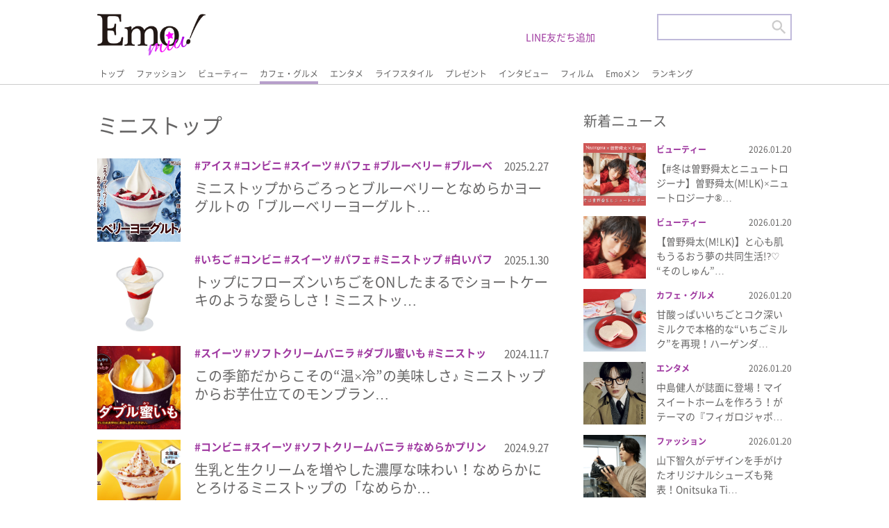

--- FILE ---
content_type: text/html; charset=UTF-8
request_url: https://emomiu.jp/tag/%E3%83%9F%E3%83%8B%E3%82%B9%E3%83%88%E3%83%83%E3%83%97/
body_size: 12800
content:
<!doctype html>
<html prefix="og: http://ogp.me/ns#">

<head>
	<script id='sc_access_analysis' src='https://sales-crowd.jp/js/sc-web-access-analysis.js' data-token='ae5ef55e07a02332315d0bb241dd662ac77d6c5e24ce1b14774479b56628ae2d'></script>
	<meta charset="utf-8">

	<meta name="description" content="Emo!miu">
	<meta name="viewport" content="target-densitydpi=device-dpi, width=device-width, maximum-scale=5, user-scalable=yes,">
	<meta http-equiv="X-UA-Compatible" content="IE=edge">
	<meta name="format-detection" content="email=no,telephone=no,address=no">
	<link rel="shortcut icon" href="/favicon.ico" type="image/x-icon">

	<link rel="stylesheet" href="https://emomiu.jp/wp/wp-content/themes/sitetemplate/css/html5reset.css" media="all">
	<link rel="stylesheet" href="https://emomiu.jp/wp/wp-content/themes/sitetemplate/css/flexible.css?ver20220425" media="all">
	<link rel="stylesheet" href="https://emomiu.jp/wp/wp-content/themes/sitetemplate/css/style.css?ver20220920-2" media="all">
	<link rel="stylesheet" href="https://emomiu.jp/wp/wp-content/themes/sitetemplate/css/slider-pro.css" media="all">
	<!-- Manifest added by SuperPWA - Progressive Web Apps Plugin For WordPress -->
<link rel="manifest" href="/superpwa-manifest.json">
<link rel="prefetch" href="/superpwa-manifest.json">
<meta name="theme-color" content="#D5E0EB">
<meta name="mobile-web-app-capable" content="yes">
<meta name="apple-touch-fullscreen" content="yes">
<meta name="apple-mobile-web-app-title" content="Emo!miu">
<meta name="application-name" content="Emo!miu">
<meta name="apple-mobile-web-app-capable" content="yes">
<meta name="apple-mobile-web-app-status-bar-style" content="default">
<link rel="apple-touch-icon"  href="https://emomiu.jp/wp/wp-content/uploads/2019/11/ic_192-1.png">
<link rel="apple-touch-icon" sizes="192x192" href="https://emomiu.jp/wp/wp-content/uploads/2019/11/ic_192-1.png">
<!-- / SuperPWA.com -->
<title>ミニストップ | Emo!miu｜エモミュー</title>
	<style>img:is([sizes="auto" i], [sizes^="auto," i]) { contain-intrinsic-size: 3000px 1500px }</style>
	
		<!-- All in One SEO 4.4.4 - aioseo.com -->
		<meta name="robots" content="max-image-preview:large" />
		<link rel="canonical" href="https://emomiu.jp/tag/%E3%83%9F%E3%83%8B%E3%82%B9%E3%83%88%E3%83%83%E3%83%97/" />
		<link rel="next" href="https://emomiu.jp/tag/%E3%83%9F%E3%83%8B%E3%82%B9%E3%83%88%E3%83%83%E3%83%97/page/2/" />
		<meta name="generator" content="All in One SEO (AIOSEO) 4.4.4" />
		<script type="application/ld+json" class="aioseo-schema">
			{"@context":"https:\/\/schema.org","@graph":[{"@type":"BreadcrumbList","@id":"https:\/\/emomiu.jp\/tag\/%E3%83%9F%E3%83%8B%E3%82%B9%E3%83%88%E3%83%83%E3%83%97\/#breadcrumblist","itemListElement":[{"@type":"ListItem","@id":"https:\/\/emomiu.jp\/#listItem","position":1,"item":{"@type":"WebPage","@id":"https:\/\/emomiu.jp\/","name":"\u5bb6","description":"Emo!miu(\u30a8\u30e2\u30df\u30e5\u30fc)\u306f\u3001\u5973\u5b50\u9ad8\u5927\u5b66\u751f\u301c20\u4ee3\u524d\u534a\u306e\u5973\u306e\u5b50\u305f\u3061\u306e\u65e5\u5e38\u306b\u30a8\u30e2\u3044(\u5fc3\u63fa\u3055\u3076\u3089\u308c\u308b)\u60c5\u5831\u3092\u8a70\u3081\u8fbc\u3093\u3060\u3001\u53ef\u611b\u3044\u3068\u306f\u4e00\u7dda\u3092\u753b\u3059\u308b\u30a8\u30e2\u3044\u60c5\u5831\u3092\u30d4\u30c3\u30af\u30a2\u30c3\u30d7\u3057\u3066\u914d\u4fe1\u3059\u308b\u30a4\u30b1\u30e1\u30f3\u30e2\u30c7\u30eb\u6e80\u8f09\u306eWeb\u30de\u30ac\u30b8\u30f3\uff01","url":"https:\/\/emomiu.jp\/"},"nextItem":"https:\/\/emomiu.jp\/tag\/%e3%83%9f%e3%83%8b%e3%82%b9%e3%83%88%e3%83%83%e3%83%97\/#listItem"},{"@type":"ListItem","@id":"https:\/\/emomiu.jp\/tag\/%e3%83%9f%e3%83%8b%e3%82%b9%e3%83%88%e3%83%83%e3%83%97\/#listItem","position":2,"item":{"@type":"WebPage","@id":"https:\/\/emomiu.jp\/tag\/%e3%83%9f%e3%83%8b%e3%82%b9%e3%83%88%e3%83%83%e3%83%97\/","name":"\u30df\u30cb\u30b9\u30c8\u30c3\u30d7","url":"https:\/\/emomiu.jp\/tag\/%e3%83%9f%e3%83%8b%e3%82%b9%e3%83%88%e3%83%83%e3%83%97\/"},"previousItem":"https:\/\/emomiu.jp\/#listItem"}]},{"@type":"CollectionPage","@id":"https:\/\/emomiu.jp\/tag\/%E3%83%9F%E3%83%8B%E3%82%B9%E3%83%88%E3%83%83%E3%83%97\/#collectionpage","url":"https:\/\/emomiu.jp\/tag\/%E3%83%9F%E3%83%8B%E3%82%B9%E3%83%88%E3%83%83%E3%83%97\/","name":"\u30df\u30cb\u30b9\u30c8\u30c3\u30d7 | Emo!miu\uff5c\u30a8\u30e2\u30df\u30e5\u30fc","inLanguage":"ja","isPartOf":{"@id":"https:\/\/emomiu.jp\/#website"},"breadcrumb":{"@id":"https:\/\/emomiu.jp\/tag\/%E3%83%9F%E3%83%8B%E3%82%B9%E3%83%88%E3%83%83%E3%83%97\/#breadcrumblist"}},{"@type":"Organization","@id":"https:\/\/emomiu.jp\/#organization","name":"\u682a\u5f0f\u4f1a\u793e\u30a2\u30a4\u30fb\u30a8\u30cc\u30fb\u30b8\u30fc","url":"https:\/\/emomiu.jp\/","logo":{"@type":"ImageObject","url":"https:\/\/emomiu.jp\/wp\/wp-content\/uploads\/2021\/04\/emo.png","@id":"https:\/\/emomiu.jp\/#organizationLogo","width":2502,"height":1218},"image":{"@id":"https:\/\/emomiu.jp\/#organizationLogo"},"contactPoint":{"@type":"ContactPoint","telephone":"+81354590280","contactType":"Customer Support"}},{"@type":"WebSite","@id":"https:\/\/emomiu.jp\/#website","url":"https:\/\/emomiu.jp\/","name":"Emo!miu\uff5c\u30a8\u30e2\u30df\u30e5\u30fc","description":"Emo!miu(\u30a8\u30e2\u30df\u30e5\u30fc)\u306f\u3001\u5973\u5b50\u9ad8\u5927\u5b66\u751f\u301c20\u4ee3\u524d\u534a\u306e\u5973\u306e\u5b50\u305f\u3061\u306e\u65e5\u5e38\u306b\u30a8\u30e2\u3044(\u5fc3\u63fa\u3055\u3076\u3089\u308c\u308b)\u60c5\u5831\u3092\u8a70\u3081\u8fbc\u3093\u3060\u3001\u53ef\u611b\u3044\u3068\u306f\u4e00\u7dda\u3092\u753b\u3059\u308b\u30a8\u30e2\u3044\u60c5\u5831\u3092\u30d4\u30c3\u30af\u30a2\u30c3\u30d7\u3057\u3066\u914d\u4fe1\u3059\u308b\u30a4\u30b1\u30e1\u30f3\u30e2\u30c7\u30eb\u6e80\u8f09\u306eWeb\u30de\u30ac\u30b8\u30f3\uff01","inLanguage":"ja","publisher":{"@id":"https:\/\/emomiu.jp\/#organization"}}]}
		</script>
		<!-- All in One SEO -->

<link rel='dns-prefetch' href='//www.googletagmanager.com' />
<link rel='dns-prefetch' href='//stats.wp.com' />
<link rel='dns-prefetch' href='//c0.wp.com' />
<link rel='dns-prefetch' href='//pagead2.googlesyndication.com' />
		<!-- This site uses the Google Analytics by MonsterInsights plugin v8.20.1 - Using Analytics tracking - https://www.monsterinsights.com/ -->
							<script src="//www.googletagmanager.com/gtag/js?id=G-6ENEEK6QF3"  data-cfasync="false" data-wpfc-render="false" type="text/javascript" async></script>
			<script data-cfasync="false" data-wpfc-render="false" type="text/javascript">
				var mi_version = '8.20.1';
				var mi_track_user = true;
				var mi_no_track_reason = '';
				
								var disableStrs = [
										'ga-disable-G-6ENEEK6QF3',
									];

				/* Function to detect opted out users */
				function __gtagTrackerIsOptedOut() {
					for (var index = 0; index < disableStrs.length; index++) {
						if (document.cookie.indexOf(disableStrs[index] + '=true') > -1) {
							return true;
						}
					}

					return false;
				}

				/* Disable tracking if the opt-out cookie exists. */
				if (__gtagTrackerIsOptedOut()) {
					for (var index = 0; index < disableStrs.length; index++) {
						window[disableStrs[index]] = true;
					}
				}

				/* Opt-out function */
				function __gtagTrackerOptout() {
					for (var index = 0; index < disableStrs.length; index++) {
						document.cookie = disableStrs[index] + '=true; expires=Thu, 31 Dec 2099 23:59:59 UTC; path=/';
						window[disableStrs[index]] = true;
					}
				}

				if ('undefined' === typeof gaOptout) {
					function gaOptout() {
						__gtagTrackerOptout();
					}
				}
								window.dataLayer = window.dataLayer || [];

				window.MonsterInsightsDualTracker = {
					helpers: {},
					trackers: {},
				};
				if (mi_track_user) {
					function __gtagDataLayer() {
						dataLayer.push(arguments);
					}

					function __gtagTracker(type, name, parameters) {
						if (!parameters) {
							parameters = {};
						}

						if (parameters.send_to) {
							__gtagDataLayer.apply(null, arguments);
							return;
						}

						if (type === 'event') {
														parameters.send_to = monsterinsights_frontend.v4_id;
							var hookName = name;
							if (typeof parameters['event_category'] !== 'undefined') {
								hookName = parameters['event_category'] + ':' + name;
							}

							if (typeof MonsterInsightsDualTracker.trackers[hookName] !== 'undefined') {
								MonsterInsightsDualTracker.trackers[hookName](parameters);
							} else {
								__gtagDataLayer('event', name, parameters);
							}
							
						} else {
							__gtagDataLayer.apply(null, arguments);
						}
					}

					__gtagTracker('js', new Date());
					__gtagTracker('set', {
						'developer_id.dZGIzZG': true,
											});
										__gtagTracker('config', 'G-6ENEEK6QF3', {"forceSSL":"true","link_attribution":"true"} );
															window.gtag = __gtagTracker;										(function () {
						/* https://developers.google.com/analytics/devguides/collection/analyticsjs/ */
						/* ga and __gaTracker compatibility shim. */
						var noopfn = function () {
							return null;
						};
						var newtracker = function () {
							return new Tracker();
						};
						var Tracker = function () {
							return null;
						};
						var p = Tracker.prototype;
						p.get = noopfn;
						p.set = noopfn;
						p.send = function () {
							var args = Array.prototype.slice.call(arguments);
							args.unshift('send');
							__gaTracker.apply(null, args);
						};
						var __gaTracker = function () {
							var len = arguments.length;
							if (len === 0) {
								return;
							}
							var f = arguments[len - 1];
							if (typeof f !== 'object' || f === null || typeof f.hitCallback !== 'function') {
								if ('send' === arguments[0]) {
									var hitConverted, hitObject = false, action;
									if ('event' === arguments[1]) {
										if ('undefined' !== typeof arguments[3]) {
											hitObject = {
												'eventAction': arguments[3],
												'eventCategory': arguments[2],
												'eventLabel': arguments[4],
												'value': arguments[5] ? arguments[5] : 1,
											}
										}
									}
									if ('pageview' === arguments[1]) {
										if ('undefined' !== typeof arguments[2]) {
											hitObject = {
												'eventAction': 'page_view',
												'page_path': arguments[2],
											}
										}
									}
									if (typeof arguments[2] === 'object') {
										hitObject = arguments[2];
									}
									if (typeof arguments[5] === 'object') {
										Object.assign(hitObject, arguments[5]);
									}
									if ('undefined' !== typeof arguments[1].hitType) {
										hitObject = arguments[1];
										if ('pageview' === hitObject.hitType) {
											hitObject.eventAction = 'page_view';
										}
									}
									if (hitObject) {
										action = 'timing' === arguments[1].hitType ? 'timing_complete' : hitObject.eventAction;
										hitConverted = mapArgs(hitObject);
										__gtagTracker('event', action, hitConverted);
									}
								}
								return;
							}

							function mapArgs(args) {
								var arg, hit = {};
								var gaMap = {
									'eventCategory': 'event_category',
									'eventAction': 'event_action',
									'eventLabel': 'event_label',
									'eventValue': 'event_value',
									'nonInteraction': 'non_interaction',
									'timingCategory': 'event_category',
									'timingVar': 'name',
									'timingValue': 'value',
									'timingLabel': 'event_label',
									'page': 'page_path',
									'location': 'page_location',
									'title': 'page_title',
								};
								for (arg in args) {
																		if (!(!args.hasOwnProperty(arg) || !gaMap.hasOwnProperty(arg))) {
										hit[gaMap[arg]] = args[arg];
									} else {
										hit[arg] = args[arg];
									}
								}
								return hit;
							}

							try {
								f.hitCallback();
							} catch (ex) {
							}
						};
						__gaTracker.create = newtracker;
						__gaTracker.getByName = newtracker;
						__gaTracker.getAll = function () {
							return [];
						};
						__gaTracker.remove = noopfn;
						__gaTracker.loaded = true;
						window['__gaTracker'] = __gaTracker;
					})();
									} else {
										console.log("");
					(function () {
						function __gtagTracker() {
							return null;
						}

						window['__gtagTracker'] = __gtagTracker;
						window['gtag'] = __gtagTracker;
					})();
									}
			</script>
				<!-- / Google Analytics by MonsterInsights -->
		<link rel='stylesheet' id='wp-block-library-css' href='https://c0.wp.com/c/6.7.4/wp-includes/css/dist/block-library/style.min.css' type='text/css' media='all' />
<style id='wp-block-library-inline-css' type='text/css'>
.has-text-align-justify{text-align:justify;}
</style>
<link rel='stylesheet' id='mediaelement-css' href='https://c0.wp.com/c/6.7.4/wp-includes/js/mediaelement/mediaelementplayer-legacy.min.css' type='text/css' media='all' />
<link rel='stylesheet' id='wp-mediaelement-css' href='https://c0.wp.com/c/6.7.4/wp-includes/js/mediaelement/wp-mediaelement.min.css' type='text/css' media='all' />
<style id='classic-theme-styles-inline-css' type='text/css'>
/*! This file is auto-generated */
.wp-block-button__link{color:#fff;background-color:#32373c;border-radius:9999px;box-shadow:none;text-decoration:none;padding:calc(.667em + 2px) calc(1.333em + 2px);font-size:1.125em}.wp-block-file__button{background:#32373c;color:#fff;text-decoration:none}
</style>
<style id='global-styles-inline-css' type='text/css'>
:root{--wp--preset--aspect-ratio--square: 1;--wp--preset--aspect-ratio--4-3: 4/3;--wp--preset--aspect-ratio--3-4: 3/4;--wp--preset--aspect-ratio--3-2: 3/2;--wp--preset--aspect-ratio--2-3: 2/3;--wp--preset--aspect-ratio--16-9: 16/9;--wp--preset--aspect-ratio--9-16: 9/16;--wp--preset--color--black: #000000;--wp--preset--color--cyan-bluish-gray: #abb8c3;--wp--preset--color--white: #ffffff;--wp--preset--color--pale-pink: #f78da7;--wp--preset--color--vivid-red: #cf2e2e;--wp--preset--color--luminous-vivid-orange: #ff6900;--wp--preset--color--luminous-vivid-amber: #fcb900;--wp--preset--color--light-green-cyan: #7bdcb5;--wp--preset--color--vivid-green-cyan: #00d084;--wp--preset--color--pale-cyan-blue: #8ed1fc;--wp--preset--color--vivid-cyan-blue: #0693e3;--wp--preset--color--vivid-purple: #9b51e0;--wp--preset--gradient--vivid-cyan-blue-to-vivid-purple: linear-gradient(135deg,rgba(6,147,227,1) 0%,rgb(155,81,224) 100%);--wp--preset--gradient--light-green-cyan-to-vivid-green-cyan: linear-gradient(135deg,rgb(122,220,180) 0%,rgb(0,208,130) 100%);--wp--preset--gradient--luminous-vivid-amber-to-luminous-vivid-orange: linear-gradient(135deg,rgba(252,185,0,1) 0%,rgba(255,105,0,1) 100%);--wp--preset--gradient--luminous-vivid-orange-to-vivid-red: linear-gradient(135deg,rgba(255,105,0,1) 0%,rgb(207,46,46) 100%);--wp--preset--gradient--very-light-gray-to-cyan-bluish-gray: linear-gradient(135deg,rgb(238,238,238) 0%,rgb(169,184,195) 100%);--wp--preset--gradient--cool-to-warm-spectrum: linear-gradient(135deg,rgb(74,234,220) 0%,rgb(151,120,209) 20%,rgb(207,42,186) 40%,rgb(238,44,130) 60%,rgb(251,105,98) 80%,rgb(254,248,76) 100%);--wp--preset--gradient--blush-light-purple: linear-gradient(135deg,rgb(255,206,236) 0%,rgb(152,150,240) 100%);--wp--preset--gradient--blush-bordeaux: linear-gradient(135deg,rgb(254,205,165) 0%,rgb(254,45,45) 50%,rgb(107,0,62) 100%);--wp--preset--gradient--luminous-dusk: linear-gradient(135deg,rgb(255,203,112) 0%,rgb(199,81,192) 50%,rgb(65,88,208) 100%);--wp--preset--gradient--pale-ocean: linear-gradient(135deg,rgb(255,245,203) 0%,rgb(182,227,212) 50%,rgb(51,167,181) 100%);--wp--preset--gradient--electric-grass: linear-gradient(135deg,rgb(202,248,128) 0%,rgb(113,206,126) 100%);--wp--preset--gradient--midnight: linear-gradient(135deg,rgb(2,3,129) 0%,rgb(40,116,252) 100%);--wp--preset--font-size--small: 13px;--wp--preset--font-size--medium: 20px;--wp--preset--font-size--large: 36px;--wp--preset--font-size--x-large: 42px;--wp--preset--spacing--20: 0.44rem;--wp--preset--spacing--30: 0.67rem;--wp--preset--spacing--40: 1rem;--wp--preset--spacing--50: 1.5rem;--wp--preset--spacing--60: 2.25rem;--wp--preset--spacing--70: 3.38rem;--wp--preset--spacing--80: 5.06rem;--wp--preset--shadow--natural: 6px 6px 9px rgba(0, 0, 0, 0.2);--wp--preset--shadow--deep: 12px 12px 50px rgba(0, 0, 0, 0.4);--wp--preset--shadow--sharp: 6px 6px 0px rgba(0, 0, 0, 0.2);--wp--preset--shadow--outlined: 6px 6px 0px -3px rgba(255, 255, 255, 1), 6px 6px rgba(0, 0, 0, 1);--wp--preset--shadow--crisp: 6px 6px 0px rgba(0, 0, 0, 1);}:where(.is-layout-flex){gap: 0.5em;}:where(.is-layout-grid){gap: 0.5em;}body .is-layout-flex{display: flex;}.is-layout-flex{flex-wrap: wrap;align-items: center;}.is-layout-flex > :is(*, div){margin: 0;}body .is-layout-grid{display: grid;}.is-layout-grid > :is(*, div){margin: 0;}:where(.wp-block-columns.is-layout-flex){gap: 2em;}:where(.wp-block-columns.is-layout-grid){gap: 2em;}:where(.wp-block-post-template.is-layout-flex){gap: 1.25em;}:where(.wp-block-post-template.is-layout-grid){gap: 1.25em;}.has-black-color{color: var(--wp--preset--color--black) !important;}.has-cyan-bluish-gray-color{color: var(--wp--preset--color--cyan-bluish-gray) !important;}.has-white-color{color: var(--wp--preset--color--white) !important;}.has-pale-pink-color{color: var(--wp--preset--color--pale-pink) !important;}.has-vivid-red-color{color: var(--wp--preset--color--vivid-red) !important;}.has-luminous-vivid-orange-color{color: var(--wp--preset--color--luminous-vivid-orange) !important;}.has-luminous-vivid-amber-color{color: var(--wp--preset--color--luminous-vivid-amber) !important;}.has-light-green-cyan-color{color: var(--wp--preset--color--light-green-cyan) !important;}.has-vivid-green-cyan-color{color: var(--wp--preset--color--vivid-green-cyan) !important;}.has-pale-cyan-blue-color{color: var(--wp--preset--color--pale-cyan-blue) !important;}.has-vivid-cyan-blue-color{color: var(--wp--preset--color--vivid-cyan-blue) !important;}.has-vivid-purple-color{color: var(--wp--preset--color--vivid-purple) !important;}.has-black-background-color{background-color: var(--wp--preset--color--black) !important;}.has-cyan-bluish-gray-background-color{background-color: var(--wp--preset--color--cyan-bluish-gray) !important;}.has-white-background-color{background-color: var(--wp--preset--color--white) !important;}.has-pale-pink-background-color{background-color: var(--wp--preset--color--pale-pink) !important;}.has-vivid-red-background-color{background-color: var(--wp--preset--color--vivid-red) !important;}.has-luminous-vivid-orange-background-color{background-color: var(--wp--preset--color--luminous-vivid-orange) !important;}.has-luminous-vivid-amber-background-color{background-color: var(--wp--preset--color--luminous-vivid-amber) !important;}.has-light-green-cyan-background-color{background-color: var(--wp--preset--color--light-green-cyan) !important;}.has-vivid-green-cyan-background-color{background-color: var(--wp--preset--color--vivid-green-cyan) !important;}.has-pale-cyan-blue-background-color{background-color: var(--wp--preset--color--pale-cyan-blue) !important;}.has-vivid-cyan-blue-background-color{background-color: var(--wp--preset--color--vivid-cyan-blue) !important;}.has-vivid-purple-background-color{background-color: var(--wp--preset--color--vivid-purple) !important;}.has-black-border-color{border-color: var(--wp--preset--color--black) !important;}.has-cyan-bluish-gray-border-color{border-color: var(--wp--preset--color--cyan-bluish-gray) !important;}.has-white-border-color{border-color: var(--wp--preset--color--white) !important;}.has-pale-pink-border-color{border-color: var(--wp--preset--color--pale-pink) !important;}.has-vivid-red-border-color{border-color: var(--wp--preset--color--vivid-red) !important;}.has-luminous-vivid-orange-border-color{border-color: var(--wp--preset--color--luminous-vivid-orange) !important;}.has-luminous-vivid-amber-border-color{border-color: var(--wp--preset--color--luminous-vivid-amber) !important;}.has-light-green-cyan-border-color{border-color: var(--wp--preset--color--light-green-cyan) !important;}.has-vivid-green-cyan-border-color{border-color: var(--wp--preset--color--vivid-green-cyan) !important;}.has-pale-cyan-blue-border-color{border-color: var(--wp--preset--color--pale-cyan-blue) !important;}.has-vivid-cyan-blue-border-color{border-color: var(--wp--preset--color--vivid-cyan-blue) !important;}.has-vivid-purple-border-color{border-color: var(--wp--preset--color--vivid-purple) !important;}.has-vivid-cyan-blue-to-vivid-purple-gradient-background{background: var(--wp--preset--gradient--vivid-cyan-blue-to-vivid-purple) !important;}.has-light-green-cyan-to-vivid-green-cyan-gradient-background{background: var(--wp--preset--gradient--light-green-cyan-to-vivid-green-cyan) !important;}.has-luminous-vivid-amber-to-luminous-vivid-orange-gradient-background{background: var(--wp--preset--gradient--luminous-vivid-amber-to-luminous-vivid-orange) !important;}.has-luminous-vivid-orange-to-vivid-red-gradient-background{background: var(--wp--preset--gradient--luminous-vivid-orange-to-vivid-red) !important;}.has-very-light-gray-to-cyan-bluish-gray-gradient-background{background: var(--wp--preset--gradient--very-light-gray-to-cyan-bluish-gray) !important;}.has-cool-to-warm-spectrum-gradient-background{background: var(--wp--preset--gradient--cool-to-warm-spectrum) !important;}.has-blush-light-purple-gradient-background{background: var(--wp--preset--gradient--blush-light-purple) !important;}.has-blush-bordeaux-gradient-background{background: var(--wp--preset--gradient--blush-bordeaux) !important;}.has-luminous-dusk-gradient-background{background: var(--wp--preset--gradient--luminous-dusk) !important;}.has-pale-ocean-gradient-background{background: var(--wp--preset--gradient--pale-ocean) !important;}.has-electric-grass-gradient-background{background: var(--wp--preset--gradient--electric-grass) !important;}.has-midnight-gradient-background{background: var(--wp--preset--gradient--midnight) !important;}.has-small-font-size{font-size: var(--wp--preset--font-size--small) !important;}.has-medium-font-size{font-size: var(--wp--preset--font-size--medium) !important;}.has-large-font-size{font-size: var(--wp--preset--font-size--large) !important;}.has-x-large-font-size{font-size: var(--wp--preset--font-size--x-large) !important;}
:where(.wp-block-post-template.is-layout-flex){gap: 1.25em;}:where(.wp-block-post-template.is-layout-grid){gap: 1.25em;}
:where(.wp-block-columns.is-layout-flex){gap: 2em;}:where(.wp-block-columns.is-layout-grid){gap: 2em;}
:root :where(.wp-block-pullquote){font-size: 1.5em;line-height: 1.6;}
</style>
<link rel='stylesheet' id='ajax-load-more-css' href='https://emomiu.jp/wp/wp-content/plugins/ajax-load-more/build/frontend/ajax-load-more.min.css?ver=6.7.4' type='text/css' media='all' />
<link rel='stylesheet' id='jetpack_css-css' href='https://c0.wp.com/p/jetpack/12.7.2/css/jetpack.css' type='text/css' media='all' />
<script type="text/javascript" src="https://emomiu.jp/wp/wp-content/plugins/google-analytics-for-wordpress/assets/js/frontend-gtag.min.js?ver=8.20.1" id="monsterinsights-frontend-script-js"></script>
<script data-cfasync="false" data-wpfc-render="false" type="text/javascript" id='monsterinsights-frontend-script-js-extra'>/* <![CDATA[ */
var monsterinsights_frontend = {"js_events_tracking":"true","download_extensions":"doc,pdf,ppt,zip,xls,docx,pptx,xlsx","inbound_paths":"[{\"path\":\"\\\/go\\\/\",\"label\":\"affiliate\"},{\"path\":\"\\\/recommend\\\/\",\"label\":\"affiliate\"}]","home_url":"https:\/\/emomiu.jp","hash_tracking":"false","v4_id":"G-6ENEEK6QF3"};/* ]]> */
</script>

<!-- Google アナリティクス スニペット (Site Kit が追加) -->
<script type="text/javascript" src="https://www.googletagmanager.com/gtag/js?id=UA-151307631-2" id="google_gtagjs-js" async></script>
<script type="text/javascript" id="google_gtagjs-js-after">
/* <![CDATA[ */
window.dataLayer = window.dataLayer || [];function gtag(){dataLayer.push(arguments);}
gtag('set', 'linker', {"domains":["emomiu.jp"]} );
gtag("js", new Date());
gtag("set", "developer_id.dZTNiMT", true);
gtag("config", "UA-151307631-2", {"anonymize_ip":true});
/* ]]> */
</script>

<!-- (ここまで) Google アナリティクス スニペット (Site Kit が追加) -->
<link rel="https://api.w.org/" href="https://emomiu.jp/wp-json/" /><link rel="alternate" title="JSON" type="application/json" href="https://emomiu.jp/wp-json/wp/v2/tags/423" /><!-- Favicon Rotator -->
<link rel="shortcut icon" href="https://emomiu.jp/wp/wp-content/uploads/2020/08/icon.png" />
<link rel="apple-touch-icon-precomposed" href="https://emomiu.jp/wp/wp-content/uploads/2021/06/emo-icon.png" />
<!-- End Favicon Rotator -->
<meta name="generator" content="Site Kit by Google 1.111.1" />	<style>img#wpstats{display:none}</style>
		
<!-- Google AdSense スニペット (Site Kit が追加) -->
<meta name="google-adsense-platform-account" content="ca-host-pub-2644536267352236">
<meta name="google-adsense-platform-domain" content="sitekit.withgoogle.com">
<!-- (ここまで) Google AdSense スニペット (Site Kit が追加) -->

<!-- Google AdSense スニペット (Site Kit が追加) -->
<script type="text/javascript" async="async" src="https://pagead2.googlesyndication.com/pagead/js/adsbygoogle.js?client=ca-pub-3263868806795488&amp;host=ca-host-pub-2644536267352236" crossorigin="anonymous"></script>

<!-- (ここまで) Google AdSense スニペット (Site Kit が追加) -->
<link rel="icon" href="https://emomiu.jp/wp/wp-content/uploads/2021/04/cropped-emo-icon-32x32.png" sizes="32x32" />
<link rel="icon" href="https://emomiu.jp/wp/wp-content/uploads/2021/04/cropped-emo-icon-192x192.png" sizes="192x192" />
<meta name="msapplication-TileImage" content="https://emomiu.jp/wp/wp-content/uploads/2021/04/cropped-emo-icon-270x270.png" />
<style type="text/css">a.nordot-read-more { }</style>	<meta name="apple-mobile-web-app-capable" content="yes">
	<meta name="apple-mobile-web-app-status-bar-style" content="default">
	<meta name="apple-mobile-web-app-title" content="Emo!miu">
	<link rel="apple-touch-icon" href="https://emomiu.jp/wp/wp-content/uploads/2019/11/ic_192-1.png">


	<!-- Global site tag (gtag.js) - Google Analytics -->
	<script async src="https://www.googletagmanager.com/gtag/js?id=G-QWSNL13CWF"></script>
	<script>
		window.dataLayer = window.dataLayer || [];

		function gtag() {
			dataLayer.push(arguments);
		}
		gtag('js', new Date());

		gtag('config', 'G-QWSNL13CWF');
	</script>

	<script type="text/javascript" src="https://emomiu.jp/wp/wp-content/themes/sitetemplate/js/jquery.js"></script>
		<script type="text/javascript">
		$(function() {
			$('.search_sp_open_btn').click(function() {
				$('.search_sp_open_bl_lay').css({
					'height': $('.search_sp_open_bl_lay_inner').outerHeight() + 'px'
				});
				$('main').css({
					'height': ($('.search_sp_open_bl_lay_inner').outerHeight() - $('header').outerHeight() - $('footer').outerHeight()) + 'px',
					'overflow': 'hidden',
				})
			});
			$('.search_sp_close_btn').click(function() {
				$('.search_sp_open_bl_lay').css({
					'height': '0px'
				});
				$('main').css({
					'height': 'auto'
				})
			});
			$(window).resize(function() {
				if ($('.search_bl_sp').css('display')) {
					$('main').css({
						'height': 'auto'
					})
				}
				if ($('.search_sp_open_bl_lay').css('height') != '0px') {
					$('.search_sp_open_bl_lay').css({
						'height': $('.search_sp_open_bl_lay_inner').outerHeight() + 'px'
					});
					$('main').css({
						'height': ($('.search_sp_open_bl_lay_inner').outerHeight() - $('header').outerHeight() - $('footer').outerHeight()) + 'px',
						'overflow': 'hidden',
					})
				}
			});
		});
	</script>
			<script type="text/javascript" src="https://emomiu.jp/wp/wp-content/themes/sitetemplate/js/lightbox/js/lightbox.js"></script>
		<link rel="stylesheet" href="https://emomiu.jp/wp/wp-content/themes/sitetemplate/js/lightbox/css/lightbox.css" media="all">
		<!-- member page -->

	<link rel="stylesheet" href="/line/js/colorbox.css" />
	<script type="text/javascript" src="/line/js/jquery.colorbox.js"></script>
	<style>
		.colorbox_border__ {
			border: 0px solid #ccc;
			border-radius: 5px;
			padding: 10px 10px;
			margin: 10px;
		}
	</style>
	<script type="text/javascript" src="/line/js/script.js"></script>

</head>


<body data-rsssl=1>
	<header>
		<div class="header-inner">
			<h1 class="site_id"><a href="/"><img src="https://emomiu.jp/wp/wp-content/themes/sitetemplate/img/logo.png" alt=""></a></h1>
				<div class="regist_user_sp" style="width:33%">
					<a href="/line/" style="color:#9f3aa0;font-weight:bold">LINE友だち追加 ></a>
				</div>
			<div class="gnav_lay">
				<div class="scroll-nav">
															<ul class="gnav_bl">
						<li class=""><a href="/">トップ</a></li>
						<li class=""><a href="/news/fashion/">ファッション</a></li>
						<li class=""><a href="/news/beauty/">ビューティー</a></li>
						<li class="on"><a href="/news/cafe-gourmet/">カフェ・グルメ</a></li>
						<li class=""><a href="/news/entertainment/">エンタメ</a></li>
						<li class=""><a href="/news/lifestyle/">ライフスタイル</a></li>
						<li class=""><a href="/news/present/">プレゼント</a></li>
						<li class=""><a href="/news/interview/">インタビュー</a></li>
						<li class=""><a href="/snap/">フィルム</a></li>
						<li class=""><a href="/emomen/">Emoメン</a></li>
						<li class=""><a href="/ranking/">ランキング</a></li>
					</ul>
				</div>
			</div>
			<div class="regist_user">
				<a href="/line/">LINE友だち追加</a>
			</div>
			<div class="serach_bl">
				<form role="search" method="get" id="searchform" action="/">
					<div>
						<input type="text" value="" name="s" class="header_serch">
						<input type="image" src="https://emomiu.jp/wp/wp-content/themes/sitetemplate/img/ic_search.png" class="searchsubmit hsearch_btn">
					</div>
				</form>
			</div>
			<div class="search_bl_sp">
				<p class="search_sp_open_btn"><a><img src="https://emomiu.jp/wp/wp-content/themes/sitetemplate/img/sp_ic_menu.png" alt=""></a></p>
				<div class="search_sp_open_bl_lay">
					<div class="search_sp_open_bl_lay_inner">
						<div class="search_site_id">
							<a href="/"><img src="https://emomiu.jp/wp/wp-content/themes/sitetemplate/img/logo.png" alt=""></a>
						</div>
						<p class="search_sp_close_btn"><a><img src="https://emomiu.jp/wp/wp-content/themes/sitetemplate/img/sp_ic_close.png" alt=""></a></p>
						<div class="search_sp_open_bl">
							<div class="search_bl">
								<form role="search" method="get" id="searchform" action="/">
									<input type="text" value="" name="s" class="header_serch">
									<input type="image" src="https://emomiu.jp/wp/wp-content/themes/sitetemplate/img/ic_search.png" class="searchsubmit hsearch_btn">
								</form>
							</div>
						</div>
						<ul class="sp_menu_gnav_bl">
							<li><a href="/">トップ</a></li>
							<li><a href="/news/fashion/">ファッション</a></li>
							<li><a href="/news/beauty/">ビューティー</a></li>
							<li><a href="/news/cafe-gourmet/">カフェ・グルメ</a></li>
							<li><a href="/news/entertainment/">エンタメ</a></li>
							<li><a href="/news/lifestyle/">ライフスタイル</a></li>
							<li><a href="/news/present/">プレゼント</a></li>
							<li><a href="/news/interview/">インタビュー</a></li>
							 <li><a href="/snap/">フィルム</a></li>
							<li><a href="/emomen/">Emoメン</a></li>
							<li><a href="/ranking/">ランキング</a></li>
						</ul>
						<ul class="sp_menu_gnav_bl menu2">
							<li><a href="/emomiu/">Emo!miuとは？</a></li>
							<li><a href="/disclaimer/">免責事項</a></li>
							<li><a href="/privacy-policy/">プライバシーポリシー</a></li>
							<li><a href="/terms/">利用規約</a></li>
							<li><a href="/contact/">お問い合わせ</a></li>
						</ul>
						<div class="sp_menu_followus">
							<p class="title"><img src="https://emomiu.jp/wp/wp-content/themes/sitetemplate/img/sp_ic_menu_followus.png" alt=""></p>
							<ul>
								<li><a href="https://twitter.com/Emo_miu" target="_blank"><img src="https://emomiu.jp/wp/wp-content/themes/sitetemplate/img/sp_ic_menu_twitter.png" alt="Twitter"></a></li>
								<li><a href="https://www.instagram.com/emomiu.jp/" target="_blank"><img src="https://emomiu.jp/wp/wp-content/themes/sitetemplate/img/sp_ic_menu_instagram.png" alt="Instagram"></a></li>
								<li><a href="https://www.facebook.com/emomiu.jp/" target="_blank"><img src="https://emomiu.jp/wp/wp-content/themes/sitetemplate/img/sp_ic_menu_facebook.png" alt="Facebook"></a></li>
								<li><a href="https://www.tiktok.com/@emomiu.jp" target="_blank"><img src="https://emomiu.jp/wp/wp-content/themes/sitetemplate/img/sp_ic_menu_tiktok.png" alt="TIKTOK"></a></li>
								<li><a href="https://www.youtube.com/@emomiu" target="_blank"><img src="https://emomiu.jp/wp/wp-content/themes/sitetemplate/img/sp_ic_menu_youtube.png" alt="Youtube"></a></li>
							</ul>
						</div>
					</div>
				</div>
			</div>
		</div>
	</header><main class="contents_page" id="news">
<div class="disp">
<section class="main_bl">

	<section class="news_bl">
	<h1 class="news">ミニストップ</h1>
	<ul class="">
													<li class="news_post">
						<p class="news_thumb"><a href="https://emomiu.jp/news/218076/"><img src="https://emomiu.jp/wp/wp-content/uploads/2025/02/ミニストップ_ブルーベリーヨーグルトパフェ1.jpg" alt=""></a></p>
						<p class="news_tag tagpage"><a href="https://emomiu.jp/tag/%e3%82%a2%e3%82%a4%e3%82%b9/" rel="tag">アイス</a><a href="https://emomiu.jp/tag/%e3%82%b3%e3%83%b3%e3%83%93%e3%83%8b/" rel="tag">コンビニ</a><a href="https://emomiu.jp/tag/%e3%82%b9%e3%82%a4%e3%83%bc%e3%83%84/" rel="tag">スイーツ</a><a href="https://emomiu.jp/tag/%e3%83%91%e3%83%95%e3%82%a7/" rel="tag">パフェ</a><a href="https://emomiu.jp/tag/%e3%83%96%e3%83%ab%e3%83%bc%e3%83%99%e3%83%aa%e3%83%bc/" rel="tag">ブルーベリー</a><a href="https://emomiu.jp/tag/%e3%83%96%e3%83%ab%e3%83%bc%e3%83%99%e3%83%aa%e3%83%bc%e3%83%a8%e3%83%bc%e3%82%b0%e3%83%ab%e3%83%88%e3%83%91%e3%83%95%e3%82%a7/" rel="tag">ブルーベリーヨーグルトパフェ</a><a href="https://emomiu.jp/tag/%e3%83%9f%e3%83%8b%e3%82%b9%e3%83%88%e3%83%83%e3%83%97/" rel="tag">ミニストップ</a><a href="https://emomiu.jp/tag/%e3%83%a8%e3%83%bc%e3%82%b0%e3%83%ab%e3%83%88/" rel="tag">ヨーグルト</a></p>
						<p class="news_date">2025.2.27</p>
            						<h2 class="news_title"><a href="https://emomiu.jp/news/218076/">ミニストップからごろっとブルーベリーとなめらかヨーグルトの「ブルーベリーヨーグルト…</a></h2>
					</li>

											<li class="news_post">
						<p class="news_thumb"><a href="https://emomiu.jp/news/215240/"><img src="https://emomiu.jp/wp/wp-content/uploads/2025/01/ミニストップ-白いパフェ2.jpg" alt=""></a></p>
						<p class="news_tag tagpage"><a href="https://emomiu.jp/tag/%e3%81%84%e3%81%a1%e3%81%94/" rel="tag">いちご</a><a href="https://emomiu.jp/tag/%e3%82%b3%e3%83%b3%e3%83%93%e3%83%8b/" rel="tag">コンビニ</a><a href="https://emomiu.jp/tag/%e3%82%b9%e3%82%a4%e3%83%bc%e3%83%84/" rel="tag">スイーツ</a><a href="https://emomiu.jp/tag/%e3%83%91%e3%83%95%e3%82%a7/" rel="tag">パフェ</a><a href="https://emomiu.jp/tag/%e3%83%9f%e3%83%8b%e3%82%b9%e3%83%88%e3%83%83%e3%83%97/" rel="tag">ミニストップ</a><a href="https://emomiu.jp/tag/%e7%99%bd%e3%81%84%e3%83%91%e3%83%95%e3%82%a7/" rel="tag">白いパフェ</a></p>
						<p class="news_date">2025.1.30</p>
            						<h2 class="news_title"><a href="https://emomiu.jp/news/215240/">トップにフローズンいちごをONしたまるでショートケーキのような愛らしさ！ミニストッ…</a></h2>
					</li>

											<li class="news_post">
						<p class="news_thumb"><a href="https://emomiu.jp/news/203413/"><img src="https://emomiu.jp/wp/wp-content/uploads/2024/11/ダブル蜜いも-ミニストップ1.jpg" alt=""></a></p>
						<p class="news_tag tagpage"><a href="https://emomiu.jp/tag/%e3%82%b9%e3%82%a4%e3%83%bc%e3%83%84/" rel="tag">スイーツ</a><a href="https://emomiu.jp/tag/%e3%82%bd%e3%83%95%e3%83%88%e3%82%af%e3%83%aa%e3%83%bc%e3%83%a0%e3%83%90%e3%83%8b%e3%83%a9/" rel="tag">ソフトクリームバニラ</a><a href="https://emomiu.jp/tag/%e3%83%80%e3%83%96%e3%83%ab%e8%9c%9c%e3%81%84%e3%82%82/" rel="tag">ダブル蜜いも</a><a href="https://emomiu.jp/tag/%e3%83%9f%e3%83%8b%e3%82%b9%e3%83%88%e3%83%83%e3%83%97/" rel="tag">ミニストップ</a><a href="https://emomiu.jp/tag/%e5%8f%b0%e6%b9%be%e8%9c%9c%e3%81%84%e3%82%82/" rel="tag">台湾蜜いも</a></p>
						<p class="news_date">2024.11.7</p>
            						<h2 class="news_title"><a href="https://emomiu.jp/news/203413/">この季節だからこその“温×冷”の美味しさ♪ ミニストップからお芋仕立てのモンブラン…</a></h2>
					</li>

											<li class="news_post">
						<p class="news_thumb"><a href="https://emomiu.jp/news/197303/"><img src="https://emomiu.jp/wp/wp-content/uploads/2024/09/ミニストップ-なめらかプリンパフェ1.jpg" alt=""></a></p>
						<p class="news_tag tagpage"><a href="https://emomiu.jp/tag/%e3%82%b3%e3%83%b3%e3%83%93%e3%83%8b/" rel="tag">コンビニ</a><a href="https://emomiu.jp/tag/%e3%82%b9%e3%82%a4%e3%83%bc%e3%83%84/" rel="tag">スイーツ</a><a href="https://emomiu.jp/tag/%e3%82%bd%e3%83%95%e3%83%88%e3%82%af%e3%83%aa%e3%83%bc%e3%83%a0%e3%83%90%e3%83%8b%e3%83%a9/" rel="tag">ソフトクリームバニラ</a><a href="https://emomiu.jp/tag/%e3%81%aa%e3%82%81%e3%82%89%e3%81%8b%e3%83%97%e3%83%aa%e3%83%b3%e3%83%91%e3%83%95%e3%82%a7/" rel="tag">なめらかプリンパフェ</a><a href="https://emomiu.jp/tag/%e3%83%91%e3%83%95%e3%82%a7/" rel="tag">パフェ</a><a href="https://emomiu.jp/tag/%e3%83%9f%e3%83%8b%e3%82%b9%e3%83%88%e3%83%83%e3%83%97/" rel="tag">ミニストップ</a></p>
						<p class="news_date">2024.9.27</p>
            						<h2 class="news_title"><a href="https://emomiu.jp/news/197303/">生乳と生クリームを増やした濃厚な味わい！なめらかにとろけるミニストップの「なめらか…</a></h2>
					</li>

											<li class="news_post">
						<p class="news_thumb"><a href="https://emomiu.jp/news/195918/"><img src="https://emomiu.jp/wp/wp-content/uploads/2024/09/ミニストップ台湾蜜いも2.jpg" alt=""></a></p>
						<p class="news_tag tagpage"><a href="https://emomiu.jp/tag/%e3%82%a2%e3%82%a4%e3%82%b9/" rel="tag">アイス</a><a href="https://emomiu.jp/tag/%e3%82%bd%e3%83%95%e3%83%88%e3%82%af%e3%83%aa%e3%83%bc%e3%83%a0/" rel="tag">ソフトクリーム</a><a href="https://emomiu.jp/tag/%e3%83%9f%e3%83%8b%e3%82%b9%e3%83%88%e3%83%83%e3%83%97/" rel="tag">ミニストップ</a><a href="https://emomiu.jp/tag/%e5%8f%b0%e6%b9%be%e8%9c%9c%e3%81%84%e3%82%82/" rel="tag">台湾蜜いも</a><a href="https://emomiu.jp/tag/%e8%9c%9c%e3%81%84%e3%82%82/" rel="tag">蜜いも</a></p>
						<p class="news_date">2024.9.13</p>
            						<h2 class="news_title"><a href="https://emomiu.jp/news/195918/">ミニストップ、台湾蜜いも×ソフトクリームバニラがとろ～りとけあう“温×冷スイーツ”…</a></h2>
					</li>

											<li class="news_post">
						<p class="news_thumb"><a href="https://emomiu.jp/news/185158/"><img src="https://emomiu.jp/wp/wp-content/uploads/2024/06/ミニストップクランキ―チキンコンソメＷパンチ味2.jpg" alt=""></a></p>
						<p class="news_tag tagpage"><a href="https://emomiu.jp/tag/emo%e3%82%b0%e3%83%ab%e3%83%a1%e9%83%a8/" rel="tag">Emoグルメ部</a><a href="https://emomiu.jp/tag/%e3%82%b3%e3%83%a9%e3%83%9c/" rel="tag">コラボ</a><a href="https://emomiu.jp/tag/%e3%82%b3%e3%83%b3%e3%82%bd%e3%83%a1/" rel="tag">コンソメ</a><a href="https://emomiu.jp/tag/%e3%83%81%e3%82%ad%e3%83%b3/" rel="tag">チキン</a><a href="https://emomiu.jp/tag/%e3%83%9b%e3%83%83%e3%83%88%e3%82%b9%e3%83%8a%e3%83%83%e3%82%af/" rel="tag">ホットスナック</a><a href="https://emomiu.jp/tag/%e3%83%9d%e3%83%86%e3%83%88%e3%83%81%e3%83%83%e3%83%97%e3%82%b9/" rel="tag">ポテトチップス</a><a href="https://emomiu.jp/tag/%e3%83%9f%e3%83%8b%e3%82%b9%e3%83%88%e3%83%83%e3%83%97/" rel="tag">ミニストップ</a></p>
						<p class="news_date">2024.6.7</p>
            						<h2 class="news_title"><a href="https://emomiu.jp/news/185158/">＜Emoグルメ部＞ミニストップの人気チキンがポテチとコラボ！「クランキーチキンコン…</a></h2>
					</li>

											<li class="news_post">
						<p class="news_thumb"><a href="https://emomiu.jp/news/183398/"><img src="https://emomiu.jp/wp/wp-content/uploads/2024/05/ミニストップ-ハロハロ果実氷いちご-Emoレビュー1.jpg" alt=""></a></p>
						<p class="news_tag tagpage"><a href="https://emomiu.jp/tag/emo%e3%82%b0%e3%83%ab%e3%83%a1%e9%83%a8/" rel="tag">Emoグルメ部</a><a href="https://emomiu.jp/tag/emo%e3%83%ac%e3%83%93%e3%83%a5%e3%83%bc/" rel="tag">Emoレビュー</a><a href="https://emomiu.jp/tag/%e3%82%a2%e3%82%a4%e3%82%b9/" rel="tag">アイス</a><a href="https://emomiu.jp/tag/%e3%81%84%e3%81%a1%e3%81%94/" rel="tag">いちご</a><a href="https://emomiu.jp/tag/%e3%82%b3%e3%83%b3%e3%83%93%e3%83%8b/" rel="tag">コンビニ</a><a href="https://emomiu.jp/tag/%e3%82%b9%e3%82%a4%e3%83%bc%e3%83%84/" rel="tag">スイーツ</a><a href="https://emomiu.jp/tag/%e3%82%bd%e3%83%95%e3%83%88%e3%82%af%e3%83%aa%e3%83%bc%e3%83%a0%e3%83%90%e3%83%8b%e3%83%a9/" rel="tag">ソフトクリームバニラ</a><a href="https://emomiu.jp/tag/%e3%83%8f%e3%83%ad%e3%83%8f%e3%83%ad/" rel="tag">ハロハロ</a><a href="https://emomiu.jp/tag/%e3%83%9f%e3%83%8b%e3%82%b9%e3%83%88%e3%83%83%e3%83%97/" rel="tag">ミニストップ</a><a href="https://emomiu.jp/tag/%e6%9e%9c%e5%ae%9f%e6%b0%b7/" rel="tag">果実氷</a></p>
						<p class="news_date">2024.5.25</p>
            						<h2 class="news_title"><a href="https://emomiu.jp/news/183398/">＜Emoグルメ部＞今年は北海道産あずきが入った贅沢なハロハロ仲間入り！人気「果実氷…</a></h2>
					</li>

											<li class="news_post">
						<p class="news_thumb"><a href="https://emomiu.jp/news/177774/"><img src="https://emomiu.jp/wp/wp-content/uploads/2024/04/サンリオくじ7弾_1.jpg" alt=""></a></p>
						<p class="news_tag tagpage"><a href="https://emomiu.jp/tag/happy%e3%81%8f%e3%81%98/" rel="tag">Happyくじ</a><a href="https://emomiu.jp/tag/%e3%82%b5%e3%83%b3%e3%83%aa%e3%82%aa/" rel="tag">サンリオ</a><a href="https://emomiu.jp/tag/%e3%82%b5%e3%83%b3%e3%83%aa%e3%82%aa%e3%81%8f%e3%81%98/" rel="tag">サンリオくじ</a><a href="https://emomiu.jp/tag/%e3%83%89%e3%83%b3%e3%83%bb%e3%82%ad%e3%83%9b%e3%83%bc%e3%83%86/" rel="tag">ドン・キホーテ</a><a href="https://emomiu.jp/tag/%e3%83%95%e3%82%a1%e3%83%9f%e3%83%aa%e3%83%bc%e3%83%9e%e3%83%bc%e3%83%88/" rel="tag">ファミリーマート</a><a href="https://emomiu.jp/tag/%e3%83%9f%e3%83%8b%e3%82%b9%e3%83%88%e3%83%83%e3%83%97/" rel="tag">ミニストップ</a><a href="https://emomiu.jp/tag/%e3%83%ad%e3%83%bc%e3%82%bd%e3%83%b3/" rel="tag">ローソン</a></p>
						<p class="news_date">2024.4.16</p>
            						<h2 class="news_title"><a href="https://emomiu.jp/news/177774/">サンリオくじ第7弾！令和に再ブーム到来中の“ディスコ”でかわいいキャラクターたちが…</a></h2>
					</li>

											<li class="news_post">
						<p class="news_thumb"><a href="https://emomiu.jp/news/169243/"><img src="https://emomiu.jp/wp/wp-content/uploads/2024/02/月刊HMVBOOKS_2024.02.15号1.jpg" alt=""></a></p>
						<p class="news_tag tagpage"><a href="https://emomiu.jp/tag/hmv/" rel="tag">HMV</a><a href="https://emomiu.jp/tag/ini/" rel="tag">INI</a><a href="https://emomiu.jp/tag/or%ce%b2it/" rel="tag">ORβIT</a><a href="https://emomiu.jp/tag/%e3%83%9f%e3%83%8b%e3%82%b9%e3%83%88%e3%83%83%e3%83%97/" rel="tag">ミニストップ</a><a href="https://emomiu.jp/tag/%e3%83%ad%e3%83%bc%e3%82%bd%e3%83%b3/" rel="tag">ローソン</a><a href="https://emomiu.jp/tag/%e4%b8%89%e6%b5%a6%e5%a4%a7%e7%9f%a5/" rel="tag">三浦大知</a><a href="https://emomiu.jp/tag/%e6%9c%88%e5%88%8ahmvbooks/" rel="tag">月刊HMV&amp;BOOKS</a><a href="https://emomiu.jp/tag/%e6%9c%88%e5%88%8a%e3%83%ad%e3%83%bc%e3%83%81%e3%82%b1/" rel="tag">月刊ローチケ</a></p>
						<p class="news_date">2024.2.15</p>
            						<h2 class="news_title"><a href="https://emomiu.jp/news/169243/">フリーペーパー『月刊ローチケ／月刊HMV&#038;BOOKS』最新号表紙＆巻頭特…</a></h2>
					</li>

											<li class="news_post">
						<p class="news_thumb"><a href="https://emomiu.jp/news/168458/"><img src="https://emomiu.jp/wp/wp-content/uploads/2024/02/ミニストップいちごパンケーキソフトパンケーキソフト1.jpg" alt=""></a></p>
						<p class="news_tag tagpage"><a href="https://emomiu.jp/tag/%e3%82%bd%e3%83%95%e3%83%88%e3%82%af%e3%83%aa%e3%83%bc%e3%83%a0/" rel="tag">ソフトクリーム</a><a href="https://emomiu.jp/tag/%e3%83%91%e3%83%b3%e3%82%b1%e3%83%bc%e3%82%ad/" rel="tag">パンケーキ</a><a href="https://emomiu.jp/tag/%e3%83%9f%e3%83%8b%e3%82%b9%e3%83%88%e3%83%83%e3%83%97/" rel="tag">ミニストップ</a></p>
						<p class="news_date">2024.2.8</p>
            						<h2 class="news_title"><a href="https://emomiu.jp/news/168458/">ミニストップ、パンケーキソフト(メープル風シロップ＆マーガリン)・いちごパンケーキ…</a></h2>
					</li>

						
	</ul>
	</section>

<ul class="pagenations"><li class="pgn"><span class="now">1</span></li><li class="pgn"><a href='https://emomiu.jp/tag/%E3%83%9F%E3%83%8B%E3%82%B9%E3%83%88%E3%83%83%E3%83%97/page/2/'>2</a></li><li class="pgn"><a href='https://emomiu.jp/tag/%E3%83%9F%E3%83%8B%E3%82%B9%E3%83%88%E3%83%83%E3%83%97/page/3/'>3</a></li><li class="pgn"><a href='https://emomiu.jp/tag/%E3%83%9F%E3%83%8B%E3%82%B9%E3%83%88%E3%83%83%E3%83%97/page/4/'>4</a></li><li class="pgn"><a href='https://emomiu.jp/tag/%E3%83%9F%E3%83%8B%E3%82%B9%E3%83%88%E3%83%83%E3%83%97/page/5/'>5</a></li><li class="pgn"><span>...</span></li><li class="pgn"><a href='https://emomiu.jp/tag/%E3%83%9F%E3%83%8B%E3%82%B9%E3%83%88%E3%83%83%E3%83%97/page/9/'>9</a></li><li class="pgn"><a href='https://emomiu.jp/tag/%E3%83%9F%E3%83%8B%E3%82%B9%E3%83%88%E3%83%83%E3%83%97/page/10/'>10</a></li></ul>
<ul class="pagenations_sp"><li class="pgn"><span>1</span></li><li class="pgn"><a href="https://emomiu.jp/tag/%E3%83%9F%E3%83%8B%E3%82%B9%E3%83%88%E3%83%83%E3%83%97/page/2/">2</a></li><li class="pgn"><a href="https://emomiu.jp/tag/%E3%83%9F%E3%83%8B%E3%82%B9%E3%83%88%E3%83%83%E3%83%97/page/3/">3</a></li><li class="pgn lt"><a href='https://emomiu.jp/tag/%E3%83%9F%E3%83%8B%E3%82%B9%E3%83%88%E3%83%83%E3%83%97/page/4/'>▲</a></li><li class="pgn llt"><a href='https://emomiu.jp/tag/%E3%83%9F%E3%83%8B%E3%82%B9%E3%83%88%E3%83%83%E3%83%97/page/10/'>≫</a></li></ul>


</section>

<section class="side_bl">
	<section class="archive_bl">
	<p class="archive_title">新着ニュース</p>
	<ul class="archive_post">
				<li class="news_archive_post">
			<p class="news_thumb"><a href="https://emomiu.jp/news/250767/"><img src="https://emomiu.jp/wp/wp-content/uploads/2026/01/冬は曽野舜太とニュートロジーナ_Emomiuキャンペーン_MLK.jpg" alt="" ></a></p>
			<p class="news_tag"><a href="/news/beauty/">ビューティー</a> </p>
			<p class="news_date">2026.01.20</p>
			<h2 class="news_title"><a href="https://emomiu.jp/news/250767/">【#冬は曽野舜太とニュートロジーナ】曽野舜太(M!LK)×ニュートロジーナ®…</a></h2>
		</li>

				<li class="news_archive_post">
			<p class="news_thumb"><a href="https://emomiu.jp/news/250616/"><img src="https://emomiu.jp/wp/wp-content/uploads/2026/01/曽野舜太MLK_ニュートロジーナ_EmomiuTOP.jpg" alt="" ></a></p>
			<p class="news_tag"><a href="/news/beauty/">ビューティー</a> </p>
			<p class="news_date">2026.01.20</p>
			<h2 class="news_title"><a href="https://emomiu.jp/news/250616/">【曽野舜太(M!LK)】と心も肌もうるおう夢の共同生活!?♡ “そのしゅん”…</a></h2>
		</li>

				<li class="news_archive_post">
			<p class="news_thumb"><a href="https://emomiu.jp/news/251510/"><img src="https://emomiu.jp/wp/wp-content/uploads/2026/01/ハーゲンダッツ-クリスピーサンド『贅沢いちごミルク』1.jpg" alt="" ></a></p>
			<p class="news_tag"><a href="/news/cafe-gourmet/">カフェ・グルメ</a> </p>
			<p class="news_date">2026.01.20</p>
			<h2 class="news_title"><a href="https://emomiu.jp/news/251510/">甘酸っぱいいちごとコク深いミルクで本格的な“いちごミルク”を再現！ハーゲンダ…</a></h2>
		</li>

				<li class="news_archive_post">
			<p class="news_thumb"><a href="https://emomiu.jp/news/251503/"><img src="https://emomiu.jp/wp/wp-content/uploads/2026/01/フィガロジャポン3月号_中島健人.jpg" alt="" ></a></p>
			<p class="news_tag"><a href="/news/entertainment/">エンタメ</a> </p>
			<p class="news_date">2026.01.20</p>
			<h2 class="news_title"><a href="https://emomiu.jp/news/251503/">中島健人が誌面に登場！マイスイートホームを作ろう！がテーマの『フィガロジャポ…</a></h2>
		</li>

				<li class="news_archive_post">
			<p class="news_thumb"><a href="https://emomiu.jp/news/251483/"><img src="https://emomiu.jp/wp/wp-content/uploads/2026/01/オニツカイノベーティブファクトリー_山下智久1.jpg" alt="" ></a></p>
			<p class="news_tag"><a href="/news/fashion/">ファッション</a> </p>
			<p class="news_date">2026.01.20</p>
			<h2 class="news_title"><a href="https://emomiu.jp/news/251483/">山下智久がデザインを手がけたオリジナルシューズも発表！Onitsuka Ti…</a></h2>
		</li>

		
	</ul>
	</section>

	<section class="archive_bl">
	<h2>Present</h2>
		<ul class="archive_post">
				<li class="news_archive_post">
			<p class="news_thumb"><a href="https://emomiu.jp/news/250827/"><img src="https://emomiu.jp/wp/wp-content/uploads/2026/01/スペシャルズ_完成披露試写会_Emoプレ11.jpg" alt="" ></a></p>
			<p class="news_tag"><a href="/news/present/">プレゼント</a></p>
			<p class="news_date">2026.01.13</p>
			<h2 class="news_title"><a href="https://emomiu.jp/news/250827/">＜Present！＞佐久間大介(Snow Man)映画初単独主演、椎名桔平・…</a></h2>
		</li>

				<li class="news_archive_post">
			<p class="news_thumb"><a href="https://emomiu.jp/news/249421/"><img src="https://emomiu.jp/wp/wp-content/uploads/2025/12/ダイアン-サクラ-シャイン_葉桜モチーフ_Emoプレ_6.jpg" alt="" ></a></p>
			<p class="news_tag"><a href="/news/present/">プレゼント</a></p>
			<p class="news_date">2026.01.1</p>
			<h2 class="news_title"><a href="https://emomiu.jp/news/249421/">＜Present！＞ふわりと“フレンチチェリー”が香ってツヤ＆なめらかな仕上…</a></h2>
		</li>

				<li class="news_archive_post">
			<p class="news_thumb"><a href="https://emomiu.jp/news/249952/"><img src="https://emomiu.jp/wp/wp-content/uploads/2025/12/BEGUN_ビガン_Emoプレ_プレゼントキャンペーン0.jpg" alt="" ></a></p>
			<p class="news_tag"><a href="/news/present/">プレゼント</a></p>
			<p class="news_date">2026.01.1</p>
			<h2 class="news_title"><a href="https://emomiu.jp/news/249952/">＜Present！＞筋膜ガンとリフトケアが融合した全く新しい美容アイテム誕生…</a></h2>
		</li>

				<li class="news_archive_post">
			<p class="news_thumb"><a href="https://emomiu.jp/news/250210/"><img src="https://emomiu.jp/wp/wp-content/uploads/2025/12/スシロー2025年ランキング_Emoプレ_プレゼントキャンペーン01.jpg" alt="" ></a></p>
			<p class="news_tag"><a href="/news/present/">プレゼント</a></p>
			<p class="news_date">2026.01.1</p>
			<h2 class="news_title"><a href="https://emomiu.jp/news/250210/">＜Present！＞スシロー『定番ネタ＆定番スイーツ人気ランキング TOP3…</a></h2>
		</li>

				<li class="news_archive_post">
			<p class="news_thumb"><a href="https://emomiu.jp/news/248893/"><img src="https://emomiu.jp/wp/wp-content/uploads/2025/12/ドウシシャ_ゴリラのひとふき.jpg" alt="" ></a></p>
			<p class="news_tag"><a href="/news/present/">プレゼント</a></p>
			<p class="news_date">2025.12.31</p>
			<h2 class="news_title"><a href="https://emomiu.jp/news/248893/">＜Present！＞爆風すぎて即乾が叶う！『ゴリラのハイパワーシリーズ』から…</a></h2>
		</li>

				<li class="news_archive_post">
			<p class="news_thumb"><a href="https://emomiu.jp/news/249439/"><img src="https://emomiu.jp/wp/wp-content/uploads/2025/12/ラボン-トゥザムーン_グリーンヘブンの香り_Emoプレ_1.jpg" alt="" ></a></p>
			<p class="news_tag"><a href="/news/present/">プレゼント</a></p>
			<p class="news_date">2025.12.31</p>
			<h2 class="news_title"><a href="https://emomiu.jp/news/249439/">＜Present！＞楽園で朝の光を浴びているかのような爽やかで解放感に満ちる…</a></h2>
		</li>

				</ul>
	<p class="btn_more"><a href="/news/present/">もっとみる</a></p>
	</section>



</section>
</div>

</main>



<footer>
	<p class="fsns_bl">
		<a href="https://twitter.com/Emo_miu" target="_blank"><img src="https://emomiu.jp/wp/wp-content/themes/sitetemplate/img/ic_twitter.png" alt="Twitter"></a>　
		<a href="https://www.instagram.com/emomiu.jp/" target="_blank"><img src="https://emomiu.jp/wp/wp-content/themes/sitetemplate/img/ic_instagram.png" alt="Instagram"></a>　
		<a href="https://www.facebook.com/emomiu.jp/" target="_blank"><img src="https://emomiu.jp/wp/wp-content/themes/sitetemplate/img/ic_facebook.png" alt="Facebook"></a>　
		<a href="https://www.tiktok.com/@emomiu.jp" target="_blank"><img src="https://emomiu.jp/wp/wp-content/themes/sitetemplate/img/ic_tiktok.png" alt="TIKTOK"></a>　
		<a href="https://www.youtube.com/@emomiu" target="_blank"><img src="https://emomiu.jp/wp/wp-content/themes/sitetemplate/img/ic_youtube.png" alt="Youtube"></a>
	</p>

	<p class="flink_bl">
		<a href="/emomiu/">Emo!miuとは？</a> ｜
		<!--<a href="/disclaimer/">免責事項</a> ｜ -->
		<a href="/privacy-policy/">プライバシーポリシー</a> ｜
		<a href="/terms/">利用規約</a> ｜
		<a href="/contact/">お問い合わせ</a>
	</p>

	<p class="copy ">&copy;2019 Emo!miu</p>
</footer>
<script type="text/javascript" id="superpwa-register-sw-js-extra">
/* <![CDATA[ */
var superpwa_sw = {"url":"\/superpwa-sw.js?1768909590","disable_addtohome":"0","enableOnDesktop":""};
/* ]]> */
</script>
<script type="text/javascript" src="https://emomiu.jp/wp/wp-content/plugins/super-progressive-web-apps/public/js/register-sw.js" id="superpwa-register-sw-js"></script>
<script type="text/javascript" src="https://stats.wp.com/e-202604.js" id="jetpack-stats-js" data-wp-strategy="defer"></script>
<script type="text/javascript" id="jetpack-stats-js-after">
/* <![CDATA[ */
_stq = window._stq || [];
_stq.push([ "view", {v:'ext',blog:'214942015',post:'0',tz:'9',srv:'emomiu.jp',j:'1:12.7.2'} ]);
_stq.push([ "clickTrackerInit", "214942015", "0" ]);
/* ]]> */
</script>
</body>

</html>

--- FILE ---
content_type: text/html; charset=utf-8
request_url: https://www.google.com/recaptcha/api2/aframe
body_size: 266
content:
<!DOCTYPE HTML><html><head><meta http-equiv="content-type" content="text/html; charset=UTF-8"></head><body><script nonce="ax19LV_iV0h1zoAw6-zJ8w">/** Anti-fraud and anti-abuse applications only. See google.com/recaptcha */ try{var clients={'sodar':'https://pagead2.googlesyndication.com/pagead/sodar?'};window.addEventListener("message",function(a){try{if(a.source===window.parent){var b=JSON.parse(a.data);var c=clients[b['id']];if(c){var d=document.createElement('img');d.src=c+b['params']+'&rc='+(localStorage.getItem("rc::a")?sessionStorage.getItem("rc::b"):"");window.document.body.appendChild(d);sessionStorage.setItem("rc::e",parseInt(sessionStorage.getItem("rc::e")||0)+1);localStorage.setItem("rc::h",'1768909599663');}}}catch(b){}});window.parent.postMessage("_grecaptcha_ready", "*");}catch(b){}</script></body></html>